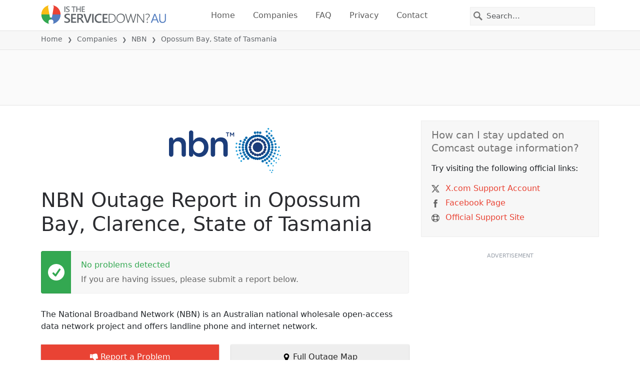

--- FILE ---
content_type: image/svg+xml
request_url: https://itsdcdn.com/resources/services/logosvg/202006100615/national-broadband-network-nbn.svg
body_size: 2515
content:
<svg version="1.1" id="Layer_1" xmlns="http://www.w3.org/2000/svg" x="0" y="0" viewBox="0 0 2112.1 852" xml:space="preserve"><style>.st0{fill:#1c3d7a}.st2{fill:#0d6dae}</style><path class="st0" d="M0 222.4a40.8 40.8 0 1 1 81.5 0v17.5C104.3 207 137.4 178 192.6 178c80.1 0 126.6 53.8 126.6 136v189.8a39.7 39.7 0 0 1-40.5 40.4 40.3 40.3 0 0 1-41.1-40.4V338.9c0-55.2-27.6-86.9-76-86.9-47.1 0-80.1 33-80.1 88.2v163.6a40.3 40.3 0 0 1-41.1 40.4A40.1 40.1 0 0 1 0 503.8V222.4zm377-136A39.7 39.7 0 0 1 417.4 46a40.3 40.3 0 0 1 41.2 40.4v158.2c26.2-37 63.3-66.7 121.2-66.7 83.5 0 164.9 66 164.9 184.5v1.4c0 117.8-80.7 184.5-164.9 184.5-59.3 0-96.3-29.7-121.2-62.7v18.1a40.7 40.7 0 0 1-41.2 40.4 40.6 40.6 0 0 1-40.4-40.4V86.4zm284.8 277.4v-1.4c0-68.6-46.5-113.8-101.6-113.8-55.2 0-103.6 45.8-103.6 113.8v1.4c0 68 48.4 113.7 103.6 113.7 55.8 0 101.6-43.7 101.6-113.7m126.6-141.4a40.8 40.8 0 1 1 81.5 0v17.5C892.8 207 925.7 178 981 178c80.1 0 126.5 53.8 126.5 136v189.8a39.7 39.7 0 0 1-40.4 40.4 40.3 40.3 0 0 1-41.1-40.4V338.9c0-55.2-27.6-86.9-76-86.9-47.2 0-80.1 33-80.1 88.2v163.6a40.3 40.3 0 0 1-41.1 40.4 40.1 40.1 0 0 1-40.4-40.4V222.4zm309.6-126h-19.1a6.4 6.4 0 0 1-6.4-6.4c0-3.4 2.8-6.5 6.4-6.5h52.4c3.4 0 6.2 3 6.2 6.5s-2.8 6.4-6.2 6.4h-19.2v59.7a7 7 0 0 1-7 6.9 7 7 0 0 1-7-6.9l-.1-59.7zm53.8-6.3a7 7 0 0 1 7-6.9h1.5c3 0 5 1.5 6.4 3.6l23.9 37.4 24-37.5a6.8 6.8 0 0 1 6.3-3.5h1.4c4 0 7 3.1 7 6.9v66c0 3.8-3 6.9-7 6.9a7 7 0 0 1-6.9-6.9v-47.3l-19.2 29c-1.5 2.3-3.2 3.6-5.9 3.6-2.4 0-4.2-1.3-5.7-3.6l-19.2-28.7v47.2c0 3.8-3 6.8-6.8 6.8s-6.8-3-6.8-6.8V90.1z"/><path d="M1901.8 384.8a22.6 22.6 0 0 0 11.9-20 23 23 0 0 0-11.9-20.1 23 23 0 0 0-7-39.6 23 23 0 0 0-13.8-37.8 23 23 0 0 0-20-34.8 23 23 0 0 0-25.9-30.9 23 23 0 0 0-7.7-22 23.2 23.2 0 0 0-23.1-3.8c.2-8.1-3.9-16-11.5-20.3-7.4-4.4-16.4-4-23.4.2a22.8 22.8 0 0 0-37.7-13.8 23.3 23.3 0 0 0-17.7-15.2c-8.6-1.5-16.8 2-21.9 8.2a23 23 0 0 0-40.2.1 23.2 23.2 0 0 0-21.9-8.3 23 23 0 0 0-17.7 15.2 23.5 23.5 0 0 0-23-4.3c-8.2 3-13.6 10-14.8 18.1-7-4.2-15.9-4.6-23.4-.2a22.8 22.8 0 0 0-11.5 20.3 23.2 23.2 0 0 0-23.1 3.7 23.4 23.4 0 0 0-7.8 22.1c-8-1.5-16.5 1.1-22 7.8a22.8 22.8 0 0 0-3.8 23 22.9 22.9 0 0 0-20 34.8 22.8 22.8 0 0 0-18.1 14.9c-3 8.1-1 16.8 4.3 22.9a23.3 23.3 0 0 0-15.3 17.8 23 23 0 0 0 8.3 21.8 23 23 0 0 0-11.9 20.1c0 8.7 4.8 16.2 11.9 20a23.3 23.3 0 0 0-8.3 22 22.8 22.8 0 0 0 15.3 17.7 23 23 0 0 0 13.8 37.8c-4.1 7-4.6 15.9-.3 23.4A23 23 0 0 0 1483 497a23 23 0 0 0 25.8 30.9 23 23 0 0 0 30.9 25.8c-.2 8.1 3.9 16 11.5 20.4a23.1 23.1 0 0 0 23.3-.2 22.7 22.7 0 0 0 14.9 17.9c8.1 3 16.8 1.1 23-4.3a23 23 0 0 0 17.7 15.3c8.5 1.5 16.7-2 21.9-8.3a22.9 22.9 0 0 0 40.2 0 23 23 0 0 0 39.6-7 23 23 0 0 0 37.8-13.7 23.3 23.3 0 0 0 23.3.3 23.4 23.4 0 0 0 11.5-20.4 23.2 23.2 0 0 0 23.1-3.8 23 23 0 0 0 7.7-22c8 1.4 16.5-1.2 22-7.8a22.9 22.9 0 0 0 3.9-23 23 23 0 0 0 20-34.9 22.9 22.9 0 0 0 13.8-37.7 22.7 22.7 0 0 0 15.2-17.7c1.5-8.6-2-16.8-8.3-22m-39.9 13.5c-1.3 7 .9 13.7 5.1 18.7a23 23 0 0 0-13.8 13.6 23 23 0 0 0 1.8 19.4 22.7 22.7 0 0 0-17.7 30.4 22.9 22.9 0 0 0-22.6 27 23 23 0 0 0-18.9 5 23 23 0 0 0-8 17.7 22.9 22.9 0 0 0-30.5 17.6 23 23 0 0 0-19.4-1.8 23.3 23.3 0 0 0-13.7 13.8 22.9 22.9 0 0 0-34.7 6.1 23.6 23.6 0 0 0-17.6-8.3c-7 0-13.4 3.3-17.6 8.3a22.8 22.8 0 0 0-34.6-6.1 22.8 22.8 0 0 0-33.1-12 23 23 0 0 0-11-16 23 23 0 0 0-19.4-1.6 23 23 0 0 0-26.9-22.7 22.9 22.9 0 0 0-22.5-27 23 23 0 0 0-1.6-19.3 23 23 0 0 0-16-11.1 23 23 0 0 0 1.8-19.4 23 23 0 0 0-13.8-13.7 22.8 22.8 0 0 0-6.1-34.6 22.8 22.8 0 0 0 0-35.2 22.7 22.7 0 0 0 6.2-34.6 22.8 22.8 0 0 0 12-33.1c6.5-1.2 12.5-5 16-11a23.5 23.5 0 0 0 1.6-19.5 22.7 22.7 0 0 0 22.6-26.8 23 23 0 0 0 26.9-22.7 23.3 23.3 0 0 0 19.4-1.7c6.2-3.5 9.9-9.4 11.1-16a22.8 22.8 0 0 0 33-12 22.8 22.8 0 0 0 34.6-6.1 22.8 22.8 0 0 0 35.2 0 22.8 22.8 0 0 0 34.7 6.1c2.3 6.1 7 11.4 13.7 13.9a23 23 0 0 0 19.4-1.8 22.5 22.5 0 0 0 11.1 16 23.7 23.7 0 0 0 19.4 1.7c.1 6.5 2.7 13.1 8 17.6a23.5 23.5 0 0 0 18.9 5 23 23 0 0 0 4.9 18.8 23 23 0 0 0 17.7 8.1 22.7 22.7 0 0 0 17.7 30.5 22.8 22.8 0 0 0 12 33.1 22.7 22.7 0 0 0 6.1 34.6c-5 4.3-8.3 10.5-8.3 17.6a23 23 0 0 0 8.3 17.6c-5.8 3.3-10 8.9-11.4 15.9" fill="#025196"/><path class="st2" d="M1515.8 578.7a23.5 23.5 0 1 1-47 0 23.5 23.5 0 0 1 47 0"/><path class="st2" d="M1481.5 544.3a23.5 23.5 0 1 1-47 0 23.5 23.5 0 0 1 47 0"/><path class="st2" d="M1453.5 504.4a23.5 23.5 0 1 1-47 0 23.5 23.5 0 0 1 47 0m-20.6-44.1a23.5 23.5 0 1 1-46.9-.1 23.5 23.5 0 0 1 46.9.1m-12.6-47.1c0 12.9-10.5 23.5-23.4 23.5s-23.4-10.6-23.4-23.5a23.4 23.4 0 0 1 46.8 0m-4.2-48.5a23.5 23.5 0 1 1-46.9 0 23.5 23.5 0 0 1 46.9 0m4.2-48.5a23.5 23.5 0 1 1-46.9.1 23.5 23.5 0 0 1 46.9-.1m12.6-47a23.5 23.5 0 1 1-46.9.1 23.5 23.5 0 0 1 46.9-.1m20.6-44.1a23.5 23.5 0 1 1-47 0 23.5 23.5 0 0 1 47 0m28-39.9a23.5 23.5 0 1 1-47 0 23.5 23.5 0 0 1 47 0m214-99.8a23.5 23.5 0 0 1-23.4 23.5 23.5 23.5 0 0 1 0-47 23.5 23.5 0 0 1 23.4 23.5m48.5 4.2a23.5 23.5 0 0 1-47 0 23.5 23.5 0 1 1 47 0m131.1 61.1a23.5 23.5 0 1 1-47 0 23.5 23.5 0 0 1 47 0"/><path class="st2" d="M1909.5 185.2a23.5 23.5 0 1 1-46.9.1 23.5 23.5 0 0 1 46.9-.1"/><path class="st2" d="M1937.2 225.1a23.5 23.5 0 1 1-47 0 23.5 23.5 0 0 1 47 0m20.8 44.1a23.5 23.5 0 1 1-47 0 23.5 23.5 0 0 1 47 0m12.6 47a23.5 23.5 0 1 1-47 0 23.5 23.5 0 0 1 47 0m4.3 48.5a23.5 23.5 0 0 1-23.5 23.5 23.5 23.5 0 0 1 0-47c13 0 23.5 10.7 23.5 23.5m-4.3 48.5a23.5 23.5 0 0 1-23.5 23.5 23.4 23.4 0 1 1 23.5-23.5m-12.6 47.1c0 13-10.4 23.4-23.4 23.4a23.5 23.5 0 1 1 23.4-23.4m-20.5 44.1a23.5 23.5 0 1 1-47 0 23.5 23.5 0 0 1 47 0m-28 39.8c0 13-10.4 23.5-23.4 23.5a23.5 23.5 0 1 1 23.4-23.5m-34.5 34.5a23.5 23.5 0 1 1-46.9.1 23.5 23.5 0 0 1 46.9-.1"/><path class="st2" d="M1835.2 606.6a23.5 23.5 0 1 1-47 0 23.5 23.5 0 0 1 47 0m-44.2 20.6a23.5 23.5 0 1 1-46.9 0 23.5 23.5 0 0 1 46.9 0M1646.9 89.6c0 13-10.4 23.4-23.5 23.4a23.5 23.5 0 1 1 23.5-23.4"/><path d="M1430.8 584.2a20.3 20.3 0 0 1-40.6 0 20 20 0 0 1 20.2-20.2 20.2 20.2 0 0 1 20.4 20.2m432.3 76.2a20.3 20.3 0 1 1-40.5.1 20.3 20.3 0 0 1 40.5-.1m48.7-34.1a20.2 20.2 0 1 1-40.5 0 20.2 20.2 0 0 1 40.5 0m42.1-42.1a20.2 20.2 0 1 1-40.5.1 20.2 20.2 0 0 1 40.5-.1m34.1-48.7a20.3 20.3 0 1 1-40.6 0 20.3 20.3 0 0 1 40.6 0m25.2-54.1a20.3 20.3 0 1 1-40.6 0 20.3 20.3 0 0 1 40.6 0m15.3-57.4a20.2 20.2 0 1 1-40.5 0 20.3 20.3 0 1 1 40.5 0m5.2-59.3a20.3 20.3 0 1 1-40.6 0 20.3 20.3 0 0 1 40.6 0m-5.2-59.2a20.2 20.2 0 1 1-40.5 0 20.2 20.2 0 0 1 40.5 0m-15.3-57.5a20.2 20.2 0 1 1-40.5 0 20.2 20.2 0 0 1 40.5 0m-25.2-54c0 11.2-9.1 20.2-20.3 20.2a20.2 20.2 0 1 1 0-40.5c11.2 0 20.3 9.1 20.3 20.3m-34.1-48.7a20.3 20.3 0 0 1-40.6 0c0-11.2 9-20.2 20.3-20.2 11.1 0 20.3 8.9 20.3 20.2m-42.1-42.2c0 11.2-9.1 20.3-20.3 20.3-11.2 0-20.2-9-20.2-20.3a20.3 20.3 0 0 1 40.5 0M1863.1 69a20.3 20.3 0 0 1-40.6 0 20.3 20.3 0 0 1 40.6 0m-466.6 466.5c0 11.2-9.1 20.2-20.2 20.2a20.3 20.3 0 1 1 0-40.5c11.2 0 20.2 9 20.2 20.3m-25.1-54.1a20.2 20.2 0 1 1-40.5 0 20.2 20.2 0 1 1 40.5 0m-15.5-57.4a20.2 20.2 0 1 1-40.4 0 20.2 20.2 0 1 1 40.4 0m-5.1-59.3a20.2 20.2 0 1 1-40.5.1 20.2 20.2 0 0 1 40.5-.1m5.1-59.2c0 11.2-9 20.2-20.2 20.2s-20.2-9-20.2-20.2 9-20.2 20.2-20.2 20.2 9 20.2 20.2m15.5-57.5a20.2 20.2 0 1 1-40.5 0 20.2 20.2 0 1 1 40.5 0" fill="#1780c0"/><path d="M1966.7 801.3a11.8 11.8 0 1 1-23.5 0 11.7 11.7 0 1 1 23.5 0m-47.1 0a11.7 11.7 0 1 1-23.5 0c0-6.4 5.3-11.8 11.8-11.8 6.4 0 11.7 5.3 11.7 11.8m29.4 38.9a11.7 11.7 0 1 1-23.5 0 11.7 11.7 0 1 1 23.5 0m28-125c0 6.4-5.3 11.8-11.8 11.8-6.6 0-11.8-5.3-11.8-11.8a11.8 11.8 0 0 1 23.6 0m57.3-57.3c0 6.5-5.3 11.8-11.7 11.8a11.8 11.8 0 0 1 0-23.6c6.4-.1 11.7 5.2 11.7 11.8m46.6-66.6c0 6.6-5.3 11.9-11.8 11.9-6.5 0-11.8-5.3-11.8-11.9 0-6.5 5.2-11.7 11.8-11.7 6.5 0 11.8 5.2 11.8 11.7m31.2-70.4a11.8 11.8 0 0 1-23.7 0c0-6.6 5.3-11.8 11.9-11.8 6.6 0 11.8 5.2 11.8 11.8m-733.3 103.2a16 16 0 1 1-31.9 0 16 16 0 0 1 31.9 0m-40.3-57.6a16 16 0 0 1-15.9 15.9 16 16 0 0 1 0-31.9 16 16 0 0 1 15.9 16m-29.8-63.8a16 16 0 1 1-31.9 0c0-8.8 7.1-15.9 15.9-15.9 9 0 16 7.1 16 15.9m-18.1-67.9c0 8.8-7.1 15.9-16 15.9a16 16 0 1 1 16-15.9m-6.2-70.1a16 16 0 0 1-15.9 16 16 16 0 1 1 0-32c8.7.1 15.9 7.3 15.9 16m6.2-70c0 8.8-7.1 15.9-16 15.9a16 16 0 1 1 16-15.9m656.8-238.5a16 16 0 1 1-32 0 16 16 0 0 1 32 0m143.8 308.5a16 16 0 0 1-15.9 16 16 16 0 0 1-16-16 16 16 0 0 1 16-16 16 16 0 0 1 15.9 16m-5.8 70.1a16 16 0 1 1-31.9 0 16 16 0 0 1 31.9 0m-18.2 67.9a16 16 0 1 1-32 0 16 16 0 0 1 32 0m-29.7 63.8a16 16 0 1 1-31.9 0 16 16 0 0 1 31.9 0m-40.4 57.6a16 16 0 1 1-32 0 16 16 0 0 1 32 0m-49.7 49.7a16 16 0 1 1-32 0 16 16 0 0 1 32 0m-57.7 40.4a16 16 0 0 1-15.9 16 16 16 0 0 1-16-16 16 16 0 1 1 31.9 0m.5-698.2a16 16 0 0 1-16 15.9 16 16 0 1 1 16-15.9" fill="#1b9dd9"/><path class="st0" d="M1767.6 363.6a93.6 93.6 0 1 1-187.3.1 93.6 93.6 0 0 1 187.3-.1m-241.1-87.2a25.7 25.7 0 1 0 51.3-.1 25.7 25.7 0 0 0-51.3.1"/><path class="st0" d="M1844.2 364.7c0-12.8-9.6-23.1-21.9-24.9a25.2 25.2 0 0 0-11-47.3c3.7-4.4 6.3-9.9 6.3-16.2a25.7 25.7 0 0 0-25.7-25.7c-3.2 0-6.1.8-9 1.8.5-1.9 1.2-3.8 1.2-5.8a25.7 25.7 0 0 0-25.7-25.7c-6.6 0-12.7 2.7-17.2 6.9.1-1 .6-1.8.6-2.8a25.6 25.6 0 0 0-25.7-25.7c-8.2 0-15.2 4.1-19.9 10.1a25.5 25.5 0 0 0-24.1-17.9 25.2 25.2 0 0 0-24.1 17.9 25 25 0 0 0-19.9-10.1 25.7 25.7 0 0 0-25.7 25.7c0 .9.4 1.8.5 2.8a25.4 25.4 0 0 0-17.3-6.9 25.7 25.7 0 1 0 25.7 25.7c0-1.1-.5-1.8-.6-2.8a25.6 25.6 0 0 0 17.3 6.9c11.4 0 20.8-7.6 24.1-18a25 25 0 0 0 19.9 10.1c8.2 0 15.2-4.1 19.9-10.1a25.4 25.4 0 0 0 24.1 18c6.7 0 12.6-2.8 17.2-6.9-.1 1-.5 1.8-.5 2.8a25.6 25.6 0 0 0 34.7 23.8c-.5 1.9-1.1 3.8-1.1 5.9a25.4 25.4 0 0 0 24.1 25.3c-3.8 4.4-6.3 10-6.3 16.3 0 12.9 9.6 23 21.8 24.9-7.6 4.4-13 12.4-13 21.9s5.4 17.4 13 21.9a25.3 25.3 0 0 0-21.8 24.9 25 25 0 0 0 6.3 16.3 25.4 25.4 0 0 0-24.1 25.3c0 2.1.6 4 1.1 5.9a25.6 25.6 0 0 0-34.7 23.8c0 1.1.5 1.9.5 2.9a25.3 25.3 0 0 0-17.2-6.9 25.3 25.3 0 0 0-24.1 17.9 25 25 0 0 0-19.9-10.1c-8.2 0-15.2 4.2-19.9 10.1a25.4 25.4 0 0 0-24.1-17.9c-6.7 0-12.7 2.7-17.3 6.9.1-1 .6-1.8.6-2.9a25.6 25.6 0 0 0-25.7-25.6c-3.1 0-6.1.8-8.9 1.8.4-1.9 1.2-3.8 1.2-5.9a25.5 25.5 0 0 0-24.1-25.3 25 25 0 0 0 6.2-16.3c0-12.8-9.6-22.9-21.9-24.9a25.5 25.5 0 0 0 13.1-21.9c0-9.5-5.5-17.5-13.1-21.9a25.3 25.3 0 0 0-3.7-50.5 25.3 25.3 0 0 0-12.7 47.5 25.3 25.3 0 0 0-21.9 24.9c0 12.8 9.6 23 21.9 24.9a25.2 25.2 0 0 0-13 21.8 25.7 25.7 0 0 0 24.1 25.5 25 25 0 0 0-6.2 16.2 25.7 25.7 0 0 0 25.7 25.7c3.2 0 6.1-.7 9-1.8-.5 2-1.2 3.8-1.2 5.9a25.7 25.7 0 0 0 25.7 25.8c6.8 0 12.7-2.8 17.3-6.9-.1.9-.5 1.8-.5 2.8a25.7 25.7 0 0 0 25.7 25.7c8.3 0 15.3-4.2 19.9-10.1a25.5 25.5 0 0 0 24.1 18c11.4 0 20.7-7.6 24.1-18 4.7 6 11.7 10.1 19.9 10.1a25.7 25.7 0 0 0 25.7-25.7c0-1-.5-1.8-.6-2.8a25.3 25.3 0 0 0 17.2 6.9 25.7 25.7 0 0 0 25.7-25.8c0-2-.7-3.9-1.2-5.9 2.8 1.1 5.8 1.8 9 1.8a25.7 25.7 0 0 0 25.7-25.7c0-6.2-2.6-11.7-6.3-16.2a25.5 25.5 0 0 0 24.1-25.5 25 25 0 0 0-13.1-21.8 25.4 25.4 0 0 0 21.7-24.9"/></svg>

--- FILE ---
content_type: image/svg+xml
request_url: https://itsdcdn.com/au/charts/chartsvg/740/370/134132058000000000/a3a2ecf8-5255-450e-b783-f35c67448e5b/2154227.svg
body_size: 2990
content:
<?xml version="1.0" encoding="UTF-8"?><svg xmlns="http://www.w3.org/2000/svg" xmlns:xlink="http://www.w3.org/1999/xlink" viewBox="0 0 740 370" version="1.1"><defs><clipPath id="clip1"><path d="M51.9 112h666.4v202.8H51.9Zm0 0"/></clipPath><clipPath id="clip2"><path d="M50.9 83h668.4v232.8H50.9Zm0 0"/></clipPath><clipPath id="clip3"><path d="M51.4 300h667.4v15.3H51.4Zm0 0"/></clipPath><clipPath id="clip4"><path d="M50.9 185h668.4v130.8H50.9Zm0 0"/></clipPath></defs><g id="surface4605821"><path style="fill:none;stroke-width:1;stroke-linecap:butt;stroke-linejoin:miter;stroke:rgb(0%,0%,0%);stroke-opacity:0.0980392;stroke-miterlimit:10;" d="M52 314.5h666.3"/><path style="fill:none;stroke-width:1;stroke-linecap:butt;stroke-linejoin:miter;stroke:rgb(0%,0%,0%);stroke-opacity:0.0980392;stroke-miterlimit:10;" d="M43.9 314.5H51"/><path style="fill:none;stroke-width:1;stroke-linecap:butt;stroke-linejoin:miter;stroke:rgb(0%,0%,0%);stroke-opacity:0.0980392;stroke-miterlimit:10;" d="M52 213.5h666.3"/><path style="fill:none;stroke-width:1;stroke-linecap:butt;stroke-linejoin:miter;stroke:rgb(0%,0%,0%);stroke-opacity:0.0980392;stroke-miterlimit:10;" d="M43.9 213.5H51"/><path style="fill:none;stroke-width:1;stroke-linecap:butt;stroke-linejoin:miter;stroke:rgb(0%,0%,0%);stroke-opacity:0.0980392;stroke-miterlimit:10;" d="M52 112.5h666.3"/><path style="fill:none;stroke-width:1;stroke-linecap:butt;stroke-linejoin:miter;stroke:rgb(0%,0%,0%);stroke-opacity:0.0980392;stroke-miterlimit:10;" d="M43.9 112.5H51"/><path style="fill:none;stroke-width:1;stroke-linecap:butt;stroke-linejoin:miter;stroke:rgb(0%,0%,0%);stroke-opacity:0.0980392;stroke-miterlimit:10;" d="M52 10.5h666.3"/><path style="fill:none;stroke-width:1;stroke-linecap:butt;stroke-linejoin:miter;stroke:rgb(0%,0%,0%);stroke-opacity:0.0980392;stroke-miterlimit:10;" d="M43.9 10.5H51"/><path style=" stroke:none;fill-rule:nonzero;fill:rgb(46.666667%,46.666667%,46.666667%);fill-opacity:1;" d="M6.8 221.5v-1.7l8-4.2h-8v-1.3h9.5v1.8l-8 4.2h8v1.2Zm6.7-9.5H9.2v-1.2h4.3q.9 0 1.5-.4.5-.3.5-1.2a2 2 0 0 0-.6-1.5q-.6-.5-1.7-.5h-4V206h7.1v1.2h-1q.5.4.9 1 .3.5.3 1.3 0 1.2-.8 1.8-.7.7-2.2.7m-2.9-14a3 3 0 0 1-1.2-1q-.4-.6-.4-1.4 0-1.2.8-1.7t2.2-.6h4.3v1.1h-4.2q-1 0-1.6.4-.5.4-.5 1.1 0 .9.6 1.5t1.7.5h4v1.2h-4.2q-1 0-1.6.3-.5.4-.5 1.1 0 .9.6 1.5t1.7.5h4v1.1H9.2v-1.1h1.1q-.7-.4-1-1t-.3-1.3.4-1.3 1.2-.8m2.2-12.2q-1.4 0-2 .6-.8.5-.8 1.4t.7 1.5q.8.5 2 .5 1.4 0 2-.5.9-.6.8-1.5t-.7-1.4q-.8-.6-2-.6m-2.5 4q-.7-.3-1-1-.3-.4-.3-1.3 0-1.2 1-2t2.8-.9 2.7.8q1 .9 1 2.1 0 .8-.3 1.4t-1 1h1.1v1H6.4v-1Zm2.2-13.2h.5v5.4q1.2 0 1.9-.7t.6-1.8a5 5 0 0 0-.7-2.6H16a7 7 0 0 1 .6 2.6q0 1.7-1 2.7t-2.7 1a4 4 0 0 1-2.7-1q-1-.9-1-2.5 0-1.5.8-2.2 1-.9 2.6-.9m-.4 1.2q-.9 0-1.5.5t-.6 1.4q0 1 .6 1.6t1.5.7Zm-1.8-7.2-.2.4v.5q0 1 .6 1.5t1.9.6h3.7v1.1H9.2v-1.1h1.1q-.7-.4-1-1l-.3-1.4v-.6Zm-.3-8.1q0 .9.7 1.4.8.6 2 .6 1.4 0 2-.5.9-.6.8-1.5t-.7-1.5q-.8-.6-2-.6-1.4 0-2 .6-.8.5-.8 1.5m-1 0a3 3 0 0 1 1-2.4 4 4 0 0 1 2.8-.9 4 4 0 0 1 2.7.9 3 3 0 0 1 1 2.4 3 3 0 0 1-1 2.4 4 4 0 0 1-2.7.8 4 4 0 0 1-2.8-.8 3 3 0 0 1-1-2.4m-2.6-8.8h1v1q0 .7.3 1 .1.2.9.2h.6v-2h.9v2h6.2v1.2h-6.2v1.1h-1v-1.1h-.4q-1.2 0-1.7-.6t-.6-1.7Zm3.9-9.3-.2.5v.5q0 .9.6 1.5t1.9.5h3.7v1.2H9.2v-1.2h1.1q-.7-.3-1-1L9 145v-.6Zm2.2-7h.5v5.4q1.2 0 1.9-.7t.6-1.8a5 5 0 0 0-.7-2.6H16a7 7 0 0 1 .6 2.6q0 1.7-1 2.7t-2.7 1a4 4 0 0 1-2.7-1q-1-.9-1-2.5 0-1.5.8-2.2 1-.9 2.6-.9m-.4 1.2q-.9 0-1.5.5t-.6 1.4q0 1 .6 1.6t1.5.7Zm3.1-4.2H19v1.1H9.2v-1.1h1q-.6-.4-.9-1t-.3-1.3q0-1.3 1-2.1t2.8-.8 2.7.8 1 2.1q0 .8-.3 1.3t-1 1m-2.4-4q-1.4 0-2 .5-.8.6-.8 1.5t.7 1.4q.8.6 2 .6 1.4 0 2-.6.9-.5.8-1.4t-.7-1.5q-.8-.5-2-.5m-2.8-6q0 1 .7 1.6.8.5 2 .5 1.4 0 2-.5.9-.6.8-1.5t-.7-1.5q-.8-.5-2-.5-1.4 0-2 .5-.8.6-.8 1.5m-1 0a3 3 0 0 1 1-2.3 4 4 0 0 1 2.8-.9 4 4 0 0 1 2.7.9 3 3 0 0 1 1 2.4 3 3 0 0 1-1 2.4 4 4 0 0 1-2.7.9 4 4 0 0 1-2.8-.9 3 3 0 0 1-1-2.4m1.3-9.2-.2.4v.5q0 1 .6 1.5t1.9.6h3.7v1.1H9.2v-1.1h1.1q-.7-.4-1-1l-.3-1.4v-.6Zm-3.1-2.4h2v-2.4h.9v2.4H14q.9 0 1-.2.3-.3.3-1v-1.2h1v1.2q0 1.3-.5 1.9t-1.8.5H10v.8h-1v-.8h-2Zm2.2-8.5h1.1a5 5 0 0 0-.5 2.2q0 .8.3 1.3t.8.4q.4 0 .6-.3.3-.3.4-1.3l.1-.4q.3-1.2.8-1.7t1.3-.6q1 0 1.6.8t.6 2.2a7 7 0 0 1-.5 2.5h-1.2q.4-.7.5-1.3.2-.6.2-1.2 0-.9-.3-1.3a1 1 0 0 0-.8-.5q-.4 0-.7.4-.2.3-.5 1.4v.4q-.3 1-.8 1.5t-1.3.5q-1 0-1.5-.7t-.6-2zM4.2 222.8"/><path style="fill:none;stroke-width:1;stroke-linecap:butt;stroke-linejoin:miter;stroke:rgb(0%,0%,0%);stroke-opacity:0.0980392;stroke-miterlimit:10;" d="M51.5 10.8V314"/><path style="fill:none;stroke-width:1;stroke-linecap:butt;stroke-linejoin:miter;stroke:rgb(0%,0%,0%);stroke-opacity:0.0980392;stroke-miterlimit:10;" d="M51.5 315v7.8"/><path style="fill:none;stroke-width:1;stroke-linecap:butt;stroke-linejoin:miter;stroke:rgb(0%,0%,0%);stroke-opacity:0.0980392;stroke-miterlimit:10;" d="M162.5 10.8V314"/><path style="fill:none;stroke-width:1;stroke-linecap:butt;stroke-linejoin:miter;stroke:rgb(0%,0%,0%);stroke-opacity:0.0980392;stroke-miterlimit:10;" d="M162.5 315v7.8"/><path style="fill:none;stroke-width:1;stroke-linecap:butt;stroke-linejoin:miter;stroke:rgb(0%,0%,0%);stroke-opacity:0.0980392;stroke-miterlimit:10;" d="M274.5 10.8V314"/><path style="fill:none;stroke-width:1;stroke-linecap:butt;stroke-linejoin:miter;stroke:rgb(0%,0%,0%);stroke-opacity:0.0980392;stroke-miterlimit:10;" d="M274.5 315v7.8"/><path style="fill:none;stroke-width:1;stroke-linecap:butt;stroke-linejoin:miter;stroke:rgb(0%,0%,0%);stroke-opacity:0.0980392;stroke-miterlimit:10;" d="M385.5 10.8V314"/><path style="fill:none;stroke-width:1;stroke-linecap:butt;stroke-linejoin:miter;stroke:rgb(0%,0%,0%);stroke-opacity:0.0980392;stroke-miterlimit:10;" d="M385.5 315v7.8"/><path style="fill:none;stroke-width:1;stroke-linecap:butt;stroke-linejoin:miter;stroke:rgb(0%,0%,0%);stroke-opacity:0.0980392;stroke-miterlimit:10;" d="M496.5 10.8V314"/><path style="fill:none;stroke-width:1;stroke-linecap:butt;stroke-linejoin:miter;stroke:rgb(0%,0%,0%);stroke-opacity:0.0980392;stroke-miterlimit:10;" d="M496.5 315v7.8"/><path style="fill:none;stroke-width:1;stroke-linecap:butt;stroke-linejoin:miter;stroke:rgb(0%,0%,0%);stroke-opacity:0.0980392;stroke-miterlimit:10;" d="M607.5 10.8V314"/><path style="fill:none;stroke-width:1;stroke-linecap:butt;stroke-linejoin:miter;stroke:rgb(0%,0%,0%);stroke-opacity:0.0980392;stroke-miterlimit:10;" d="M607.5 315v7.8"/><path style="fill:none;stroke-width:1;stroke-linecap:butt;stroke-linejoin:miter;stroke:rgb(0%,0%,0%);stroke-opacity:0.0980392;stroke-miterlimit:10;" d="M718.5 10.8V314"/><path style="fill:none;stroke-width:1;stroke-linecap:butt;stroke-linejoin:miter;stroke:rgb(0%,0%,0%);stroke-opacity:0.0980392;stroke-miterlimit:10;" d="M718.5 315v7.8"/><path style=" stroke:none;fill-rule:nonzero;fill:rgb(46.666667%,46.666667%,46.666667%);fill-opacity:1;" d="M323 353.2h8v1.1h-3.3v8.4h-1.3v-8.4H323Zm8.8 2.4h1.2v7.1h-1.2Zm0-2.8h1.2v1.5h-1.2Zm9.2 4.1q.4-.8 1-1.1t1.5-.4a2 2 0 0 1 1.7.8q.6.8.6 2.2v4.3h-1.2v-4.3q0-.9-.4-1.5t-1-.5q-1 0-1.5.6t-.5 1.7v4H340v-4.3q0-.9-.4-1.5t-1-.5q-1 0-1.5.6t-.5 1.7v4h-1.2v-7.1h1.2v1.1q.4-.6 1-1 .5-.3 1.3-.3t1.3.4.8 1.1m13.2 2v.5h-5.4q0 1.2.7 1.9t1.9.6a5 5 0 0 0 2.5-.7v1.1a7 7 0 0 1-2.6.6q-1.7 0-2.7-1t-1-2.7q0-1.6 1-2.8.9-1 2.5-1 1.4 0 2.3 1t.8 2.5m-1.2-.4q0-.9-.5-1.5t-1.4-.6q-1 0-1.6.6-.6.4-.6 1.5Zm10-2.1q-.9 0-1.5.7-.5.8-.5 2 0 1.4.5 2 .6.8 1.5.8t1.5-.7q.5-.8.5-2 0-1.4-.5-2-.6-.8-1.5-.8m0-1q1.5 0 2.4 1t.9 2.8a4 4 0 0 1-1 2.7 3 3 0 0 1-2.3 1 3 3 0 0 1-2.4-1 4 4 0 0 1-.9-2.7q0-1.8.9-2.8a3 3 0 0 1 2.4-1m8.8-2.6v1h-1.1q-.6 0-.9.3-.2.2-.2.9v.6h1.9v.9h-2v6.2h-1.1v-6.2h-1.1v-1h1v-.4q0-1.2.6-1.7t1.8-.6Zm9.8 3.9v-3.9h1.2v9.9h-1.2v-1q-.4.6-1 .9t-1.3.3q-1.4 0-2-1-1-1-1-2.7t1-2.8 2-1q.8 0 1.3.3t1 1m-4 2.5q0 1.2.5 2 .6.7 1.5.7t1.5-.7q.5-.8.5-2 0-1.5-.5-2-.6-.8-1.5-.8t-1.5.7q-.5.8-.5 2m10.8 0q-1.5 0-2 .2-.5.4-.5 1.2 0 .6.4 1 .4.3 1.1.3a2 2 0 0 0 1.6-.7q.6-.6.6-1.8v-.3Zm2.3-.6v4.1h-1.1v-1l-1 .9q-.7.3-1.5.3-1 0-1.7-.6t-.7-1.7q0-1.2.8-1.8a4 4 0 0 1 2.4-.6h1.7v-.1q0-.8-.6-1.2-.4-.5-1.5-.5a5 5 0 0 0-2.3.6v-1l2.4-.6q1.5 0 2.3.8.9.8.8 2.4m5.4 4.8q-.6 1.3-1 1.6a2 2 0 0 1-1.2.4h-1v-1h.7q.5 0 .8-.2l.5-1 .3-.6-3-7h1.3l2.2 5.6 2.3-5.6h1.2Zm11.6-10.6q-.8 1.5-1.2 3a10 10 0 0 0 0 5.7q.4 1.5 1.3 3h-1q-1-1.5-1.5-3a9 9 0 0 1 0-5.7q.5-1.5 1.4-3Zm5.5 1.7-1.7 4.7h3.5Zm-.7-1.3h1.5l3.6 9.5h-1.4l-.8-2.4H411l-.9 2.4H409Zm6.5 0h6v1.1h-4.8v2.8h4.6v1h-4.6v3.5h4.9v1.1H419Zm13.9.3v1.3l-1.4-.5q-.7-.2-1.3-.2-1 0-1.6.4t-.6 1.2q0 .6.4 1l1.5.4.7.2a4 4 0 0 1 2.1 1q.7.6.7 1.8 0 1.4-.9 2-.9.9-2.7.8-.8 0-1.4-.2-.7 0-1.6-.4V361l1.5.6q.7.3 1.5.2a3 3 0 0 0 1.7-.4q.6-.4.6-1.2t-.5-1.1l-1.3-.6-.8-.2q-1.5-.1-2.1-.9-.6-.6-.6-1.6 0-1.3.8-2 .9-.8 2.5-.8.6 0 1.3.2zm1.2-.3h8v1.1h-3.3v8.4h-1.3v-8.4H434Zm9-.4h1q1 1.5 1.5 3a9 9 0 0 1 0 5.7q-.5 1.5-1.4 3h-1q.8-1.5 1.2-3a10 10 0 0 0 0-5.8q-.4-1.4-1.3-2.9m-120-2.2"/><path style="fill:none;stroke-width:1;stroke-linecap:butt;stroke-linejoin:miter;stroke:rgb(0%,0%,0%);stroke-opacity:0.0980392;stroke-miterlimit:10;" d="M51.5 10v305"/><path style=" stroke:none;fill-rule:nonzero;fill:rgb(40%,40%,40%);fill-opacity:1;" d="M33.5 216.9h2v-7.2l-2.2.4V209l2.3-.4h1.3v8.4h2v1h-5.4Zm-1.6-11"/><path style=" stroke:none;fill-rule:nonzero;fill:rgb(40%,40%,40%);fill-opacity:1;" d="M34.4 115.6h4.4v1h-6v-1l3.6-3.7.8-1.2q.3-.4.3-1t-.5-1.2a2 2 0 0 0-1.4-.4q-.6 0-1.3.2t-1.4.6v-1.3l2.7-.6q1.5 0 2.3.7.9.8.9 2 0 .6-.2 1.1t-.8 1.2zm-2.5-11"/><path style=" stroke:none;fill-rule:nonzero;fill:rgb(40%,40%,40%);fill-opacity:1;" d="M37.2 10.2q.9.2 1.4.8t.5 1.6q0 1.3-1 2.1t-2.7.8l-1.2-.1-1.3-.4v-1.2a5 5 0 0 0 2.5.6 3 3 0 0 0 1.8-.5q.6-.4.6-1.3t-.6-1.4-1.6-.4h-1.1v-1h1.2q.9 0 1.4-.5.5-.3.5-1 0-.8-.5-1.2t-1.5-.4a7 7 0 0 0-2.4.5V6.1l2.5-.5q1.5 0 2.3.7.9.7.9 1.8 0 .8-.5 1.3t-1.2.8m-5.3-7"/><path style="fill:none;stroke-width:1;stroke-linecap:butt;stroke-linejoin:miter;stroke:rgb(0%,0%,0%);stroke-opacity:0.0980392;stroke-miterlimit:10;" d="M51 314.5h668"/><path style=" stroke:none;fill-rule:nonzero;fill:rgb(40%,40%,40%);fill-opacity:1;" d="M37 329.5q-1 0-1.5 1t-.5 2.9.5 2.9q.4 1 1.5 1 1 0 1.5-1t.5-3q0-1.8-.5-2.9t-1.5-1m0-1q1.6 0 2.4 1.2.9 1.3.9 3.7t-.9 3.6-2.4 1.3-2.4-1.3q-.9-1.2-.9-3.6t.9-3.7 2.4-1.3m6.6 8.5h4.5v1.1h-6v-1l3.6-3.7.8-1.2q.3-.5.3-1 0-.7-.6-1.2a2 2 0 0 0-1.3-.5l-1.3.2-1.4.7V329l2.6-.7q1.5 0 2.4.8.9.7.9 2 0 .6-.3 1-.2.6-.8 1.3zm7.3-.5h1.4v1.6h-1.4Zm0-5.1h1.4v1.6h-1.4Zm5.4 5.6h4.5v1.1h-6v-1l3.5-3.7.9-1.2.2-1q0-.7-.5-1.2a2 2 0 0 0-1.4-.5l-1.3.2-1.4.7V329l2.7-.7q1.5 0 2.3.8 1 .7 1 2 0 .6-.3 1l-.8 1.3zm9.9-7.5q-1 0-1.5 1t-.5 2.9.5 2.9q.4 1 1.5 1 1 0 1.5-1t.5-3q0-1.8-.5-2.9t-1.5-1m0-1q1.6 0 2.4 1.2.9 1.3.9 3.7t-.9 3.6-2.4 1.3-2.4-1.3q-.9-1.2-.9-3.6t.9-3.7 2.4-1.3M32.9 326"/><path style=" stroke:none;fill-rule:nonzero;fill:rgb(40%,40%,40%);fill-opacity:1;" d="M148 329.5q-.8 0-1.4 1t-.5 2.9q0 1.9.5 2.9t1.5 1 1.5-1q.5-1 .5-3 0-1.8-.5-2.9t-1.5-1m0-1q1.7 0 2.5 1.2.8 1.3.8 3.7t-.8 3.6-2.4 1.3-2.5-1.3-.8-3.6.8-3.7 2.5-1.3m8.5 4.4q-.8 0-1.4.5t-.5 1.7.5 1.6q.6.6 1.4.6t1.4-.6.5-1.6-.5-1.7-1.4-.5m2.6-4v1.1a5 5 0 0 0-2-.5q-1.2 0-2 .9-.6.8-.7 2.6a3 3 0 0 1 2.2-1.2q1.5 0 2.2 1 .9.8.9 2.3t-1 2.3a3 3 0 0 1-2.2.9q-1.7 0-2.5-1.3-.9-1.2-.9-3.6 0-2.2 1-3.6 1.2-1.4 3-1.4.5 0 .9.2zm3 7.6h1.2v1.6H162Zm0-5.1h1.2v1.6H162Zm5.3 5.6h4.4v1.1h-6v-1l3.6-3.7.8-1.2q.3-.5.3-1 0-.7-.5-1.2a2 2 0 0 0-1.4-.5l-1.3.2-1.4.7V329l2.6-.7q1.5 0 2.4.8.9.7.9 2 0 .6-.2 1l-.8 1.3zm9.9-7.5q-1 0-1.5 1t-.5 2.9.5 2.9 1.5 1 1.5-1 .5-3q0-1.8-.5-2.9t-1.5-1m0-1q1.5 0 2.4 1.2.8 1.3.8 3.7t-.8 3.6-2.4 1.3q-1.7 0-2.5-1.3-.8-1.2-.8-3.6t.8-3.7 2.5-1.3m-33.4-2.5"/><path style=" stroke:none;fill-rule:nonzero;fill:rgb(40%,40%,40%);fill-opacity:1;" d="M256.6 337h2.1v-7.2l-2.3.4v-1.1l2.3-.5h1.3v8.4h2v1.1h-5.4Zm10.8-7.5q-1 0-1.5 1t-.5 2.9.5 2.9q.4 1 1.5 1 1 0 1.5-1t.5-3q0-1.8-.5-2.9t-1.5-1m0-1q1.6 0 2.4 1.2.9 1.3.9 3.7t-.9 3.6-2.4 1.3-2.4-1.3q-.9-1.2-.9-3.6t.9-3.7 2.4-1.3m5.7 8h1.3v1.6h-1.3Zm0-5.1h1.3v1.6h-1.3Zm5.3 5.6h4.5v1.1h-6v-1l3.6-3.7.8-1.2q.3-.5.3-1 0-.7-.6-1.2a2 2 0 0 0-1.4-.5l-1.2.2-1.5.7V329l2.7-.7q1.5 0 2.4.8.9.7.8 2 0 .6-.2 1-.2.6-.8 1.3zm10-7.5q-1 0-1.6 1-.5 1-.5 2.9t.5 2.9q.6 1 1.5 1t1.5-1q.5-1 .5-3 0-1.8-.5-2.9t-1.5-1m0-1q1.5 0 2.4 1.2.8 1.3.8 3.7t-.8 3.6-2.5 1.3-2.4-1.3-.8-3.6.8-3.7 2.4-1.3M255 326"/><path style=" stroke:none;fill-rule:nonzero;fill:rgb(40%,40%,40%);fill-opacity:1;" d="M367.7 337h2v-7.2l-2.2.4v-1.1l2.3-.5h1.3v8.4h2v1.1h-5.4Zm11.5-7.3-3.2 5.1h3.2Zm-.3-1h1.6v6.1h1.4v1h-1.4v2.3h-1.3v-2.2H375v-1.3Zm5.2 7.8h1.4v1.6H384Zm0-5.1h1.4v1.6H384Zm5.4 5.6h4.5v1.1h-6v-1l3.5-3.7.9-1.2.2-1q0-.7-.5-1.2a2 2 0 0 0-1.4-.5l-1.3.2-1.4.7V329l2.7-.7q1.5 0 2.3.8 1 .7 1 2 0 .6-.3 1l-.8 1.3zm9.9-7.5q-1 0-1.5 1t-.5 2.9.5 2.9q.4 1 1.5 1 1 0 1.5-1t.5-3q0-1.8-.5-2.9t-1.5-1m0-1q1.6 0 2.4 1.2.9 1.3.9 3.7t-.9 3.6-2.4 1.3-2.4-1.3q-.9-1.2-.9-3.6t.9-3.7 2.4-1.3M366 326"/><path style=" stroke:none;fill-rule:nonzero;fill:rgb(40%,40%,40%);fill-opacity:1;" d="M478.7 337h2.1v-7.2l-2.2.4v-1.1l2.2-.5h1.3v8.4h2.1v1.1h-5.5Zm10.8-3.4a2 2 0 0 0-1.4.5q-.5.5-.5 1.3t.5 1.4 1.4.5 1.5-.5.5-1.4q0-.8-.5-1.3a2 2 0 0 0-1.5-.5m-1.2-.5q-.9-.2-1.3-.8t-.5-1.4q0-1 .8-1.8.9-.6 2.2-.7t2.3.7.8 1.8q0 .9-.5 1.4-.4.6-1.3.8.9.2 1.5.8t.5 1.5q0 1.5-.9 2.2-.7.6-2.4.7-1.5 0-2.4-.7t-.8-2.2q0-.8.5-1.5t1.4-.8m-.5-2q0 .6.4 1 .5.6 1.3.5t1.3-.4q.5-.4.5-1.2t-.5-1.1-1.3-.4-1.3.4-.4 1.1m7.4 5.4h1.3v1.6h-1.3Zm0-5.1h1.3v1.6h-1.3Zm5.4 5.6h4.4v1.1h-6v-1l3.6-3.7.8-1.2q.3-.5.3-1 0-.7-.5-1.2a2 2 0 0 0-1.4-.5l-1.3.2-1.4.7V329l2.6-.7q1.5 0 2.4.8.9.7.9 2 0 .6-.2 1l-.8 1.3zm9.9-7.5q-1 0-1.5 1t-.5 2.9.5 2.9 1.5 1 1.5-1 .5-3q0-1.8-.5-2.9t-1.5-1m0-1q1.5 0 2.4 1.2.9 1.3.8 3.7t-.8 3.6q-.9 1.3-2.4 1.3-1.7 0-2.5-1.3-.8-1.2-.8-3.6t.8-3.7 2.5-1.3M477 326"/><path style=" stroke:none;fill-rule:nonzero;fill:rgb(40%,40%,40%);fill-opacity:1;" d="M590.7 337h4.5v1.1h-6v-1l3.5-3.7.9-1.2.2-1q0-.7-.5-1.2a2 2 0 0 0-1.4-.5l-1.3.2-1.4.7V329l2.7-.7q1.5 0 2.4.8.8.7.8 2 0 .6-.2 1-.2.6-.8 1.3zm8.3 0h4.4v1.1h-6v-1l3.6-3.7.8-1.2q.3-.5.3-1 0-.7-.5-1.2a2 2 0 0 0-1.4-.5l-1.3.2-1.4.7V329l2.7-.7q1.5 0 2.3.8.9.7.9 2 0 .6-.2 1l-.8 1.3zm7.3-.5h1.3v1.6h-1.3Zm0-5.1h1.3v1.6h-1.3Zm5.3 5.6h4.5v1.1h-6v-1l3.6-3.7.8-1.2q.3-.5.3-1 0-.7-.6-1.2a2 2 0 0 0-1.4-.5l-1.2.2-1.5.7V329l2.7-.7q1.5 0 2.4.8.9.7.8 2 0 .6-.2 1-.2.6-.8 1.3zm10-7.5q-1 0-1.6 1-.5 1-.5 2.9t.5 2.9q.6 1 1.5 1t1.5-1 .5-3q0-1.8-.5-2.9t-1.5-1m0-1q1.5 0 2.4 1.2.8 1.3.8 3.7t-.8 3.6-2.5 1.3-2.4-1.3-.8-3.6.8-3.7 2.4-1.3m-33.4-2.5"/><path style=" stroke:none;fill-rule:nonzero;fill:rgb(40%,40%,40%);fill-opacity:1;" d="M703.4 329.5q-1 0-1.5 1t-.5 2.9.5 2.9q.4 1 1.5 1 1 0 1.5-1t.5-3q0-1.8-.5-2.9t-1.5-1m0-1q1.6 0 2.4 1.2.9 1.3.9 3.7t-.9 3.6-2.4 1.3-2.4-1.3q-.9-1.2-.9-3.6t.9-3.7 2.4-1.3m6.6 8.5h4.5v1.1h-6v-1l3.6-3.7.8-1.2q.3-.5.3-1 0-.7-.6-1.2a2 2 0 0 0-1.3-.5l-1.3.2-1.4.7V329l2.6-.7q1.5 0 2.4.8.9.7.9 2 0 .6-.3 1-.2.6-.8 1.3zm7.3-.5h1.4v1.6h-1.4Zm0-5.1h1.4v1.6h-1.4Zm5.4 5.6h4.5v1.1h-6v-1l3.5-3.7.9-1.2.2-1q0-.7-.5-1.2a2 2 0 0 0-1.4-.5l-1.3.2-1.4.7V329l2.7-.7q1.5 0 2.3.8 1 .7 1 2 0 .6-.3 1l-.8 1.3zm9.9-7.5q-1 0-1.5 1t-.5 2.9.5 2.9q.4 1 1.5 1 .9 0 1.5-1t.5-3q0-1.8-.5-2.9t-1.5-1m0-1q1.6 0 2.4 1.2.9 1.3.9 3.7t-.9 3.6-2.4 1.3-2.4-1.3q-.9-1.2-.9-3.6t.9-3.7 2.4-1.3m-33.3-2.5"/><g clip-path="url(#clip1)" clip-rule="nonzero"><path style=" stroke:none;fill-rule:nonzero;fill:rgb(9.803922%,43.137255%,67.843137%);fill-opacity:0.647059;" d="M51.9 314.8h83.3c5-27.9 6.4-101.3 9.2-101.3s6.5 101.3 9.3 101.3 6.5-101.3 9.2-101.3c2.8 0 6.5 101.3 9.3 101.3s4.2-73.5 9.2-101.3c.5-2.6 8.8-2.6 9.3 0 5 27.8 6.5 101.3 9.3 101.3 2.7 0 4.1-73.5 9.2-101.3.5-2.6 8.8-2.6 9.3 0 5 27.8 4.1 73.4 9.2 101.3h18.5c5.1-27.9 4.2-73.5 9.3-101.3.5-2.6 6.5 0 9.2 0h18.6c2.7 0 8.8-2.6 9.2 0 5.1 27.8 7.4 101.3 9.3 101.3 3.7-20.2 6.4-202.7 9.2-202.7s5.6 182.5 9.3 202.7c1.8 0 6.5-101.3 9.2-101.3 2.8 0 4.2 73.4 9.3 101.3h92.5c5.4-58.1 6.5-202.7 9.3-202.7s5.6 182.5 9.3 202.7c1.8 0 6.4-101.3 9.2-101.3s4.2 73.4 9.3 101.3H496c5.3-58.1 6.5-202.7 9.3-202.7s4 144.6 9.2 202.7h27.8c5.3-58.1 6.5-202.7 9.3-202.7 2.7 0 4 144.6 9.2 202.7h37c5.1-27.9 4.2-73.5 9.3-101.3.5-2.6 8.8-2.6 9.3 0 5 27.8 4.1 73.4 9.2 101.3h27.8c5-27.9 6.5-101.3 9.2-101.3 2.8 0 4.2 73.4 9.3 101.3h9.2c5.1-27.9 6.5-101.3 9.3-101.3s4.2 73.4 9.3 101.3h18.5Zm0 0"/></g><g clip-path="url(#clip2)" clip-rule="nonzero"><path style="fill:none;stroke-width:2;stroke-linecap:butt;stroke-linejoin:miter;stroke:rgb(32.941176%,49.019608%,74.901961%);stroke-opacity:1;stroke-miterlimit:10;" d="M51.9 314.8h83.3c5-27.9 6.4-101.3 9.2-101.3s6.5 101.3 9.3 101.3 6.5-101.3 9.2-101.3c2.8 0 6.5 101.3 9.3 101.3s4.2-73.5 9.2-101.3c.5-2.6 8.8-2.6 9.3 0 5 27.8 6.5 101.3 9.3 101.3 2.7 0 4.1-73.5 9.2-101.3.5-2.6 8.8-2.6 9.3 0 5 27.8 4.1 73.4 9.2 101.3h18.5c5.1-27.9 4.2-73.5 9.3-101.3.5-2.6 6.5 0 9.2 0h18.6c2.7 0 8.8-2.6 9.2 0 5.1 27.8 7.4 101.3 9.3 101.3 3.7-20.2 6.4-202.7 9.2-202.7s5.6 182.5 9.3 202.7c1.8 0 6.5-101.3 9.2-101.3 2.8 0 4.2 73.4 9.3 101.3h92.5c5.4-58.1 6.5-202.7 9.3-202.7s5.6 182.5 9.3 202.7c1.8 0 6.4-101.3 9.2-101.3s4.2 73.4 9.3 101.3H496c5.3-58.1 6.5-202.7 9.3-202.7s4 144.6 9.2 202.7h27.8c5.3-58.1 6.5-202.7 9.3-202.7 2.7 0 4 144.6 9.2 202.7h37c5.1-27.9 4.2-73.5 9.3-101.3.5-2.6 8.8-2.6 9.3 0 5 27.8 4.1 73.4 9.2 101.3h27.8c5-27.9 6.5-101.3 9.2-101.3 2.8 0 4.2 73.4 9.3 101.3h9.2c5.1-27.9 6.5-101.3 9.3-101.3s4.2 73.4 9.3 101.3h18.5"/></g><g clip-path="url(#clip3)" clip-rule="nonzero"><path style="fill:none;stroke-width:1;stroke-linecap:butt;stroke-linejoin:miter;stroke:rgb(15.294118%,68.235294%,37.647059%);stroke-opacity:1;stroke-miterlimit:10;" d="M51.9 314.8h666.4"/></g><g clip-path="url(#clip4)" clip-rule="nonzero"><path style="fill:none;stroke-width:2;stroke-linecap:butt;stroke-linejoin:miter;stroke:rgb(91.764706%,26.27451%,20.784314%);stroke-opacity:1;stroke-dasharray:10,5;stroke-miterlimit:10;" d="M51.9 314.8h490.5c5.1-27.9 6.5-101.3 9.3-101.3 2.7 0 4.1 73.4 9.2 101.3h157.4"/></g></g></svg>